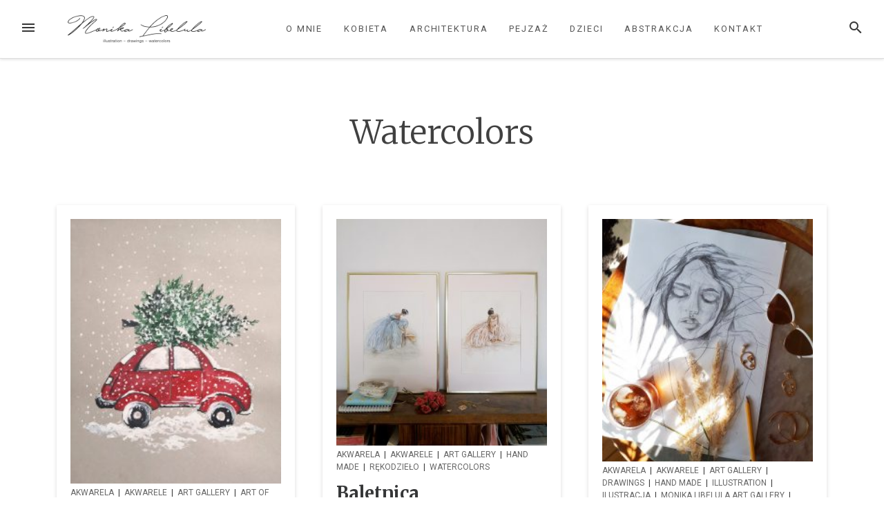

--- FILE ---
content_type: text/html; charset=UTF-8
request_url: https://monika-libelula.pl/category/watercolors/
body_size: 11659
content:
<!DOCTYPE html>
<html lang="pl-PL">
<head>
<meta charset="UTF-8">
<meta name="viewport" content="width=device-width, initial-scale=1">
<link rel="profile" href="http://gmpg.org/xfn/11">
<link rel="pingback" href="https://monika-libelula.pl/xmlrpc.php">

<title>Watercolors - Monika Libelula</title>

<!-- This site is optimized with the Yoast SEO plugin v13.4.1 - https://yoast.com/wordpress/plugins/seo/ -->
<meta name="robots" content="max-snippet:-1, max-image-preview:large, max-video-preview:-1"/>
<link rel="canonical" href="https://monika-libelula.pl/category/watercolors/" />
<link rel="next" href="https://monika-libelula.pl/category/watercolors/page/2/" />
<meta property="og:locale" content="pl_PL" />
<meta property="og:type" content="object" />
<meta property="og:title" content="Watercolors - Monika Libelula" />
<meta property="og:url" content="https://monika-libelula.pl/category/watercolors/" />
<meta property="og:site_name" content="Monika Libelula" />
<meta name="twitter:card" content="summary_large_image" />
<meta name="twitter:title" content="Watercolors - Monika Libelula" />
<script type='application/ld+json' class='yoast-schema-graph yoast-schema-graph--main'>{"@context":"https://schema.org","@graph":[{"@type":"WebSite","@id":"https://monika-libelula.pl/#website","url":"https://monika-libelula.pl/","name":"Monika Libelula","inLanguage":"pl-PL","description":"Monika Libelula | illustration - drawings - watercolors","potentialAction":[{"@type":"SearchAction","target":"https://monika-libelula.pl/?s={search_term_string}","query-input":"required name=search_term_string"}]},{"@type":"CollectionPage","@id":"https://monika-libelula.pl/category/watercolors/#webpage","url":"https://monika-libelula.pl/category/watercolors/","name":"Watercolors - Monika Libelula","isPartOf":{"@id":"https://monika-libelula.pl/#website"},"inLanguage":"pl-PL"}]}</script>
<!-- / Yoast SEO plugin. -->

<link rel='dns-prefetch' href='//platform-api.sharethis.com' />
<link rel='dns-prefetch' href='//fonts.googleapis.com' />
<link rel='dns-prefetch' href='//s.w.org' />
<link rel="alternate" type="application/rss+xml" title="Monika Libelula &raquo; Kanał z wpisami" href="https://monika-libelula.pl/feed/" />
<link rel="alternate" type="application/rss+xml" title="Monika Libelula &raquo; Kanał z komentarzami" href="https://monika-libelula.pl/comments/feed/" />
<link rel="alternate" type="application/rss+xml" title="Monika Libelula &raquo; Kanał z wpisami zaszufladkowanymi do kategorii Watercolors" href="https://monika-libelula.pl/category/watercolors/feed/" />
		<script type="text/javascript">
			window._wpemojiSettings = {"baseUrl":"https:\/\/s.w.org\/images\/core\/emoji\/12.0.0-1\/72x72\/","ext":".png","svgUrl":"https:\/\/s.w.org\/images\/core\/emoji\/12.0.0-1\/svg\/","svgExt":".svg","source":{"concatemoji":"https:\/\/monika-libelula.pl\/wp-includes\/js\/wp-emoji-release.min.js?ver=5.4.18"}};
			/*! This file is auto-generated */
			!function(e,a,t){var n,r,o,i=a.createElement("canvas"),p=i.getContext&&i.getContext("2d");function s(e,t){var a=String.fromCharCode;p.clearRect(0,0,i.width,i.height),p.fillText(a.apply(this,e),0,0);e=i.toDataURL();return p.clearRect(0,0,i.width,i.height),p.fillText(a.apply(this,t),0,0),e===i.toDataURL()}function c(e){var t=a.createElement("script");t.src=e,t.defer=t.type="text/javascript",a.getElementsByTagName("head")[0].appendChild(t)}for(o=Array("flag","emoji"),t.supports={everything:!0,everythingExceptFlag:!0},r=0;r<o.length;r++)t.supports[o[r]]=function(e){if(!p||!p.fillText)return!1;switch(p.textBaseline="top",p.font="600 32px Arial",e){case"flag":return s([127987,65039,8205,9895,65039],[127987,65039,8203,9895,65039])?!1:!s([55356,56826,55356,56819],[55356,56826,8203,55356,56819])&&!s([55356,57332,56128,56423,56128,56418,56128,56421,56128,56430,56128,56423,56128,56447],[55356,57332,8203,56128,56423,8203,56128,56418,8203,56128,56421,8203,56128,56430,8203,56128,56423,8203,56128,56447]);case"emoji":return!s([55357,56424,55356,57342,8205,55358,56605,8205,55357,56424,55356,57340],[55357,56424,55356,57342,8203,55358,56605,8203,55357,56424,55356,57340])}return!1}(o[r]),t.supports.everything=t.supports.everything&&t.supports[o[r]],"flag"!==o[r]&&(t.supports.everythingExceptFlag=t.supports.everythingExceptFlag&&t.supports[o[r]]);t.supports.everythingExceptFlag=t.supports.everythingExceptFlag&&!t.supports.flag,t.DOMReady=!1,t.readyCallback=function(){t.DOMReady=!0},t.supports.everything||(n=function(){t.readyCallback()},a.addEventListener?(a.addEventListener("DOMContentLoaded",n,!1),e.addEventListener("load",n,!1)):(e.attachEvent("onload",n),a.attachEvent("onreadystatechange",function(){"complete"===a.readyState&&t.readyCallback()})),(n=t.source||{}).concatemoji?c(n.concatemoji):n.wpemoji&&n.twemoji&&(c(n.twemoji),c(n.wpemoji)))}(window,document,window._wpemojiSettings);
		</script>
		<style type="text/css">
img.wp-smiley,
img.emoji {
	display: inline !important;
	border: none !important;
	box-shadow: none !important;
	height: 1em !important;
	width: 1em !important;
	margin: 0 .07em !important;
	vertical-align: -0.1em !important;
	background: none !important;
	padding: 0 !important;
}
</style>
	<link rel='stylesheet' id='litespeed-cache-dummy-css'  href='https://monika-libelula.pl/wp-content/plugins/litespeed-cache/assets/css/litespeed-dummy.css?ver=5.4.18' type='text/css' media='all' />
<link rel='stylesheet' id='wp-block-library-css'  href='https://monika-libelula.pl/wp-includes/css/dist/block-library/style.min.css?ver=5.4.18' type='text/css' media='all' />
<link rel='stylesheet' id='columns-css'  href='https://monika-libelula.pl/wp-content/plugins/columns/columns.css?ver=5.4.18' type='text/css' media='all' />
<link rel='stylesheet' id='contact-form-7-css'  href='https://monika-libelula.pl/wp-content/plugins/contact-form-7/includes/css/styles.css?ver=5.1.7' type='text/css' media='all' />
<link rel='stylesheet' id='easingslider-css'  href='https://monika-libelula.pl/wp-content/plugins/easing-slider/assets/css/public.min.css?ver=3.0.8' type='text/css' media='all' />
<link rel='stylesheet' id='photoswipe-core-css-css'  href='https://monika-libelula.pl/wp-content/plugins/photoswipe-masonry/photoswipe-dist/photoswipe.css?ver=5.4.18' type='text/css' media='all' />
<link rel='stylesheet' id='white_theme-css'  href='https://monika-libelula.pl/wp-content/plugins/photoswipe-masonry/photoswipe-dist/white-skin/skin.css?ver=5.4.18' type='text/css' media='all' />
<link rel='stylesheet' id='wordpress-popular-posts-css-css'  href='https://monika-libelula.pl/wp-content/plugins/wordpress-popular-posts/assets/css/wpp.css?ver=5.1.0' type='text/css' media='all' />
<link rel='stylesheet' id='loose-fonts-css'  href='https://fonts.googleapis.com/css?family=Roboto%3A700%2C400%7CMerriweather%3A700%2C300%2C300italic&#038;subset=latin%2Clatin-ext' type='text/css' media='all' />
<link rel='stylesheet' id='loose-style-css'  href='https://monika-libelula.pl/wp-content/themes/loose/style.css?ver=1.2.4.37' type='text/css' media='all' />
<style id='loose-style-inline-css' type='text/css'>
.site-branding { background-color:#ffffff;}.loose-featured-slider, .loose-featured-slider .featured-image, .loose-featured-slider .no-featured-image {height:240px;}.loose-home-intro, .loose-home-intro span, .widget-title span {background-color: #ffffff;}#secondary .widget:nth-of-type(3n+1){background-color:#fafafa;}#secondary .widget:nth-of-type(3n+2){background-color:#fafafa;}#secondary .widget:nth-of-type(3n+3){background-color:#fafafa;}.home .container, .archive .container, .search .container {max-width:1156px;}.home .post_format-post-format-quote, .archive .post_format-post-format-quote, .search .post_format-post-format-quote, .single .post_format-post-format-quote blockquote {background-color:#000000;}.home .post_format-post-format-link, .archive .post_format-post-format-link, .search .post_format-post-format-link {background-color:#000000;}.home .post_format-post-format-aside, .archive .post_format-post-format-aside, .search .post_format-post-format-aside {background-color:#000000;}.blog .content-area .entry-meta, .archive .content-area .entry-meta, .search .content-area .entry-meta {display:none;}@media screen and (min-width: 768px )  {.menu-logo {float:left;}.navbar-navigation ul, .nav-social {display:block;}.loose-featured-slider, .loose-featured-slider .featured-image, .loose-featured-slider .no-featured-image {height:400px;}
</style>
<script type='text/javascript' src='https://monika-libelula.pl/wp-includes/js/jquery/jquery.js?ver=1.12.4-wp'></script>
<script type='text/javascript' src='https://monika-libelula.pl/wp-includes/js/jquery/jquery-migrate.min.js?ver=1.4.1'></script>
<script type='text/javascript' src='https://monika-libelula.pl/wp-content/plugins/easing-slider/assets/js/public.min.js?ver=3.0.8'></script>
<script type='text/javascript' src='https://monika-libelula.pl/wp-content/plugins/photoswipe-masonry/photoswipe-dist/photoswipe.min.js?ver=5.4.18'></script>
<script type='text/javascript' src='https://monika-libelula.pl/wp-content/plugins/photoswipe-masonry/photoswipe-masonry.js?ver=5.4.18'></script>
<script type='text/javascript' src='https://monika-libelula.pl/wp-content/plugins/photoswipe-masonry/photoswipe-dist/photoswipe-ui-default.min.js?ver=5.4.18'></script>
<script type='text/javascript' src='https://monika-libelula.pl/wp-content/plugins/photoswipe-masonry/masonry.pkgd.min.js?ver=5.4.18'></script>
<script type='text/javascript' src='https://monika-libelula.pl/wp-content/plugins/photoswipe-masonry/imagesloaded.pkgd.min.js?ver=5.4.18'></script>
<script type='text/javascript'>
/* <![CDATA[ */
var wpp_params = {"sampling_active":"0","sampling_rate":"100","ajax_url":"https:\/\/monika-libelula.pl\/wp-json\/wordpress-popular-posts\/v1\/popular-posts","ID":"","token":"038736360f","debug":""};
/* ]]> */
</script>
<script type='text/javascript' src='https://monika-libelula.pl/wp-content/plugins/wordpress-popular-posts/assets/js/wpp-5.0.0.min.js?ver=5.1.0'></script>
<script type='text/javascript' src='//platform-api.sharethis.com/js/sharethis.js#product=ga&#038;property=5b2246242337c30011a5b68d'></script>
<link rel='https://api.w.org/' href='https://monika-libelula.pl/wp-json/' />
<link rel="EditURI" type="application/rsd+xml" title="RSD" href="https://monika-libelula.pl/xmlrpc.php?rsd" />
<link rel="wlwmanifest" type="application/wlwmanifest+xml" href="https://monika-libelula.pl/wp-includes/wlwmanifest.xml" /> 
<meta name="generator" content="WordPress 5.4.18" />
</head>

<body class="archive category category-watercolors category-13 wp-custom-logo">
<div id="page" class="hfeed site">
	<a class="skip-link screen-reader-text" href="#content">Przejdź do treści</a>
		<header id="masthead" class="site-header" role="banner">
						
				<nav id="top-navigation" class="navbar-navigation" role="navigation">
					<button id="left-navbar-toggle" class="menu-toggle" aria-controls="left-sidebar" aria-expanded="false"><span class="screen-reader-text">Menu</span><svg><path d="M3 6h18v2.016h-18v-2.016zM3 12.984v-1.969h18v1.969h-18zM3 18v-2.016h18v2.016h-18z"></path></svg></button>
					<button id="navbar-search-toggle" class="search-toggle" aria-controls="search-panel" aria-expanded="false"><span class="screen-reader-text">Szukaj</span><svg><path d="M9.516 14.016q1.875 0 3.188-1.313t1.313-3.188-1.313-3.188-3.188-1.313-3.188 1.313-1.313 3.188 1.313 3.188 3.188 1.313zM15.516 14.016l4.969 4.969-1.5 1.5-4.969-4.969v-0.797l-0.281-0.281q-1.781 1.547-4.219 1.547-2.719 0-4.617-1.875t-1.898-4.594 1.898-4.617 4.617-1.898 4.594 1.898 1.875 4.617q0 2.438-1.547 4.219l0.281 0.281h0.797z"></path></svg></button>
					<div id="search-panel" class="loose-search-panel">
						<button class="loose-search-panel-close" title="Zamknij"><svg><path d="M18.984 6.422l-5.578 5.578 5.578 5.578-1.406 1.406-5.578-5.578-5.578 5.578-1.406-1.406 5.578-5.578-5.578-5.578 1.406-1.406 5.578 5.578 5.578-5.578z"></path></svg></button>
						<form role="search" method="get" class="search-form" action="https://monika-libelula.pl/">
	<label>
			<span class="screen-reader-text">Szukaj:</span>
			<input type="search" class="search-field" placeholder="Wpisz i naciśnij Enter" value="" name="s" title="Szukaj:" />
	</label>
	<input type="submit" class="search-submit" value="Szukaj" />
</form>   
					</div>
					<div class="menu-logo">
						<a href="https://monika-libelula.pl/" class="custom-logo-link" rel="home"><img width="500" height="100" src="https://monika-libelula.pl/wp-content/uploads/2018/11/logo_2_goto_krzywe-1.png" class="custom-logo" alt="Monika Libelula" srcset="https://monika-libelula.pl/wp-content/uploads/2018/11/logo_2_goto_krzywe-1.png 500w, https://monika-libelula.pl/wp-content/uploads/2018/11/logo_2_goto_krzywe-1-300x60.png 300w, https://monika-libelula.pl/wp-content/uploads/2018/11/logo_2_goto_krzywe-1-440x88.png 440w" sizes="(max-width: 500px) 100vw, 500px" /></a>					</div>
						<div class="menu-menu_1-container"><ul id="top-menu" class="menu"><li id="menu-item-35" class="menu-item menu-item-type-post_type menu-item-object-page menu-item-home menu-item-35"><a href="https://monika-libelula.pl/o-mnie-art-ilustracja-illustration-drawings-akwarela-watercolors-paintings-robotki-reczne-hand-made/">O mnie</a></li>
<li id="menu-item-33" class="menu-item menu-item-type-post_type menu-item-object-page menu-item-33"><a href="https://monika-libelula.pl/kobieta-moda-fashion-art-illustration-drawings-akwarele-watercolors-paintings/">Kobieta</a></li>
<li id="menu-item-34" class="menu-item menu-item-type-post_type menu-item-object-page menu-item-34"><a href="https://monika-libelula.pl/architektura-architecture-art-rysunek-illustration-drawings-akwarela-watercolors-paintings/">Architektura</a></li>
<li id="menu-item-32" class="menu-item menu-item-type-post_type menu-item-object-page menu-item-32"><a href="https://monika-libelula.pl/pejzaz-landscape-art-rysunek-illustration-drawings-akwarela-watercolors-paintings/">Pejzaż</a></li>
<li id="menu-item-304" class="menu-item menu-item-type-post_type menu-item-object-page menu-item-304"><a href="https://monika-libelula.pl/dzieci-children-art-rysunek-illustration-drawings-akwarele-watercolors-paintings-kids/">Dzieci</a></li>
<li id="menu-item-422" class="menu-item menu-item-type-post_type menu-item-object-page menu-item-422"><a href="https://monika-libelula.pl/abstrakcja-art-rysunek-illustration-drawings-akwarela-watercolors-paintings/">Abstrakcja</a></li>
<li id="menu-item-31" class="menu-item menu-item-type-post_type menu-item-object-page menu-item-31"><a href="https://monika-libelula.pl/kontakt-contact-art-artist-shop-sklep-zakupy/">Kontakt</a></li>
</ul></div>		</nav><!-- #site-navigation -->

	</header><!-- #masthead -->
		
	<div id="content" class="site-content container">
	
				<div class="row archive-loose-page-intro-row">
		<div class="loose-page-intro col-xs-12" style="background: url() no-repeat center;color:;background-size:cover;">
			<h1>Watercolors</h1>
			<div class="row">
						</div>
		</div>
		</div>
			<div class="row">
	<div id="primary" class="content-area
	 col-md-12			">
					<main id="main" class="site-main row masonry-container" role="main">

		
				<div class=" col-xs-12 col-md-6 col-lg-4 masonry">
	<article id="post-537" class="post-537 post type-post status-publish format-standard has-post-thumbnail hentry category-akwarela category-akwarele category-art-gallery category-art-of-poland category-hand-made category-illustration category-ilustracja category-monika-libelula-art-gallery category-rekodzielo category-watercolors tag-art tag-artist tag-boze-narodzenie tag-choinka tag-christmas tag-christmas-car tag-christmas-time tag-christmas-tree tag-czerwony-samochod tag-family tag-gift tag-happy tag-holiday tag-holidays tag-illustration-by-monika-libelula tag-love tag-malowanie tag-merry-christmas tag-milosc tag-monika-libelula tag-monika-libelula-art tag-obraz tag-paint tag-painter tag-painting tag-prezent tag-red-car tag-rodzina tag-swieta tag-sztuka tag-wish tag-wishes tag-zyczenia">
	<header class="entry-header">
					<div class="featured-image">
			<a href="https://monika-libelula.pl/merry-christmas-swieta-boze-narodzenie-holidays-art-sztuka-watercolors-picture-poster-obraz-2018/" rel="bookmark">
				<img width="225" height="300" src="https://monika-libelula.pl/wp-content/uploads/2018/12/christmas-swieta-art-monika-libelula-watercolor-paint-onraz-picture-poster-akwarela-rysunek-draw-2018-1-225x300.jpg" class="attachment-medium size-medium wp-post-image" alt="" srcset="https://monika-libelula.pl/wp-content/uploads/2018/12/christmas-swieta-art-monika-libelula-watercolor-paint-onraz-picture-poster-akwarela-rysunek-draw-2018-1-225x300.jpg 225w, https://monika-libelula.pl/wp-content/uploads/2018/12/christmas-swieta-art-monika-libelula-watercolor-paint-onraz-picture-poster-akwarela-rysunek-draw-2018-1-768x1024.jpg 768w, https://monika-libelula.pl/wp-content/uploads/2018/12/christmas-swieta-art-monika-libelula-watercolor-paint-onraz-picture-poster-akwarela-rysunek-draw-2018-1-440x587.jpg 440w, https://monika-libelula.pl/wp-content/uploads/2018/12/christmas-swieta-art-monika-libelula-watercolor-paint-onraz-picture-poster-akwarela-rysunek-draw-2018-1-600x800.jpg 600w" sizes="(max-width: 225px) 100vw, 225px" />   
			</a>
			</div>
									<div class="featured-image-cat">
				<a href="https://monika-libelula.pl/category/akwarela/" rel="category tag">Akwarela</a><span> &#124; </span><a href="https://monika-libelula.pl/category/akwarele/" rel="category tag">Akwarele</a><span> &#124; </span><a href="https://monika-libelula.pl/category/art-gallery/" rel="category tag">Art Gallery</a><span> &#124; </span><a href="https://monika-libelula.pl/category/art-of-poland/" rel="category tag">Art of Poland</a><span> &#124; </span><a href="https://monika-libelula.pl/category/hand-made/" rel="category tag">Hand Made</a><span> &#124; </span><a href="https://monika-libelula.pl/category/illustration/" rel="category tag">Illustration</a><span> &#124; </span><a href="https://monika-libelula.pl/category/ilustracja/" rel="category tag">Ilustracja</a><span> &#124; </span><a href="https://monika-libelula.pl/category/monika-libelula-art-gallery/" rel="category tag">Monika Libelula Art Gallery</a><span> &#124; </span><a href="https://monika-libelula.pl/category/rekodzielo/" rel="category tag">Rękodzieło</a><span> &#124; </span><a href="https://monika-libelula.pl/category/watercolors/" rel="category tag">Watercolors</a>			</div>
			<h2 class="entry-title"><a href="https://monika-libelula.pl/merry-christmas-swieta-boze-narodzenie-holidays-art-sztuka-watercolors-picture-poster-obraz-2018/" rel="bookmark">Merry Christmas</a></h2>			<div class="entry-meta">
			<span class="byline">  przez <span class="author vcard"><a class="url fn n" href="https://monika-libelula.pl/author/libelula_art/">libelula_art</a></span></span><span class="posted-on"> / <a href="https://monika-libelula.pl/merry-christmas-swieta-boze-narodzenie-holidays-art-sztuka-watercolors-picture-poster-obraz-2018/" rel="bookmark"><time class="entry-date published updated" datetime="2018-12-24T16:49:10+01:00">7 lat</time></a> temu</span>			</div><!-- .entry-meta -->
			</header><!-- .entry-header -->
	</article><!-- #post-## -->
</div>

			
				<div class=" col-xs-12 col-md-6 col-lg-4 masonry">
	<article id="post-532" class="post-532 post type-post status-publish format-standard has-post-thumbnail hentry category-akwarela category-akwarele category-art-gallery category-hand-made category-rekodzielo category-watercolors tag-akwarela tag-akwarele tag-art tag-baletnica tag-baletnica-akwarela tag-baletnica-akwarele tag-baletnica-obraz tag-baletnica-sztuka tag-ballerina tag-ballerina-art tag-ballerina-painting tag-ballerina-picture tag-ballerina-watercolor tag-ballerina-watercolors tag-blue tag-blekitny tag-galeria tag-galeria-obrazow tag-girl tag-hand-made tag-ilustracje-na-zamowienie tag-kobieta tag-kolory-pastelowe tag-malowanie-obrazow-na-zamowienie tag-monika-libelula tag-monika-libelula-art tag-monika-libelula-design tag-new-watercolors tag-obraz tag-obraz-na-zamowienie tag-obrazy tag-pastele tag-pink tag-poland tag-polska tag-poznan tag-rekodzielo tag-rozowy tag-sky-blue tag-sztuka tag-watercolor tag-watercolors tag-woman">
	<header class="entry-header">
					<div class="featured-image">
			<a href="https://monika-libelula.pl/baletnica-akwarela-pastele-art-sztuka-obraz-ilustracja-zamowienie-ballerina-watercolors/" rel="bookmark">
				<img width="260" height="300" src="https://monika-libelula.pl/wp-content/uploads/2018/12/monika-libelula-art-illustration-ilustracja-drawings-obraz-rysunek-watercolors-akwarele-poland-baletnica-2018-260x300.jpg" class="attachment-medium size-medium wp-post-image" alt="" srcset="https://monika-libelula.pl/wp-content/uploads/2018/12/monika-libelula-art-illustration-ilustracja-drawings-obraz-rysunek-watercolors-akwarele-poland-baletnica-2018-260x300.jpg 260w, https://monika-libelula.pl/wp-content/uploads/2018/12/monika-libelula-art-illustration-ilustracja-drawings-obraz-rysunek-watercolors-akwarele-poland-baletnica-2018-768x887.jpg 768w, https://monika-libelula.pl/wp-content/uploads/2018/12/monika-libelula-art-illustration-ilustracja-drawings-obraz-rysunek-watercolors-akwarele-poland-baletnica-2018-887x1024.jpg 887w, https://monika-libelula.pl/wp-content/uploads/2018/12/monika-libelula-art-illustration-ilustracja-drawings-obraz-rysunek-watercolors-akwarele-poland-baletnica-2018-440x508.jpg 440w, https://monika-libelula.pl/wp-content/uploads/2018/12/monika-libelula-art-illustration-ilustracja-drawings-obraz-rysunek-watercolors-akwarele-poland-baletnica-2018-693x800.jpg 693w, https://monika-libelula.pl/wp-content/uploads/2018/12/monika-libelula-art-illustration-ilustracja-drawings-obraz-rysunek-watercolors-akwarele-poland-baletnica-2018.jpg 1299w" sizes="(max-width: 260px) 100vw, 260px" />   
			</a>
			</div>
									<div class="featured-image-cat">
				<a href="https://monika-libelula.pl/category/akwarela/" rel="category tag">Akwarela</a><span> &#124; </span><a href="https://monika-libelula.pl/category/akwarele/" rel="category tag">Akwarele</a><span> &#124; </span><a href="https://monika-libelula.pl/category/art-gallery/" rel="category tag">Art Gallery</a><span> &#124; </span><a href="https://monika-libelula.pl/category/hand-made/" rel="category tag">Hand Made</a><span> &#124; </span><a href="https://monika-libelula.pl/category/rekodzielo/" rel="category tag">Rękodzieło</a><span> &#124; </span><a href="https://monika-libelula.pl/category/watercolors/" rel="category tag">Watercolors</a>			</div>
			<h2 class="entry-title"><a href="https://monika-libelula.pl/baletnica-akwarela-pastele-art-sztuka-obraz-ilustracja-zamowienie-ballerina-watercolors/" rel="bookmark">Baletnica</a></h2>			<div class="entry-meta">
			<span class="byline">  przez <span class="author vcard"><a class="url fn n" href="https://monika-libelula.pl/author/libelula_art/">libelula_art</a></span></span><span class="posted-on"> / <a href="https://monika-libelula.pl/baletnica-akwarela-pastele-art-sztuka-obraz-ilustracja-zamowienie-ballerina-watercolors/" rel="bookmark"><time class="entry-date published updated" datetime="2018-12-10T15:15:11+01:00">7 lat</time></a> temu</span>			</div><!-- .entry-meta -->
			</header><!-- .entry-header -->
	</article><!-- #post-## -->
</div>

			
				<div class=" col-xs-12 col-md-6 col-lg-4 masonry">
	<article id="post-415" class="post-415 post type-post status-publish format-standard has-post-thumbnail hentry category-akwarela category-akwarele category-art-gallery category-drawings category-hand-made category-illustration category-ilustracja category-monika-libelula-art-gallery category-rysunek category-watercolors tag-abstrakcja tag-akwarela tag-akwarele tag-architecture tag-architektura tag-art tag-art-from-poland tag-art-of-poland tag-autumn tag-draw tag-drawings tag-fall tag-fashion tag-illustration-by-monika-libelula tag-jesien tag-kobieta tag-landscape tag-monika-libelula tag-monika-libelula-art tag-monika-libelula-design tag-new tag-new-art tag-new-graphics tag-new-paintings tag-new-watercolors tag-nowosc tag-obraz tag-obrazy tag-obstrakcja tag-olowek tag-paint tag-painting tag-pejzaz tag-poland tag-polska tag-poznan tag-rysunek tag-szkic tag-woman">
	<header class="entry-header">
					<div class="featured-image">
			<a href="https://monika-libelula.pl/autumn-is-coming-jesien-nowosc-art-sztuka-obrac-grafika-rysunek-draw/" rel="bookmark">
				<img width="244" height="300" src="https://monika-libelula.pl/wp-content/uploads/2018/08/monika-libelula-art-illustration-drawings-watercolors-poland-2018-jesien-autumn-fall-244x300.jpg" class="attachment-medium size-medium wp-post-image" alt="" srcset="https://monika-libelula.pl/wp-content/uploads/2018/08/monika-libelula-art-illustration-drawings-watercolors-poland-2018-jesien-autumn-fall-244x300.jpg 244w, https://monika-libelula.pl/wp-content/uploads/2018/08/monika-libelula-art-illustration-drawings-watercolors-poland-2018-jesien-autumn-fall-768x944.jpg 768w, https://monika-libelula.pl/wp-content/uploads/2018/08/monika-libelula-art-illustration-drawings-watercolors-poland-2018-jesien-autumn-fall-833x1024.jpg 833w, https://monika-libelula.pl/wp-content/uploads/2018/08/monika-libelula-art-illustration-drawings-watercolors-poland-2018-jesien-autumn-fall-440x541.jpg 440w, https://monika-libelula.pl/wp-content/uploads/2018/08/monika-libelula-art-illustration-drawings-watercolors-poland-2018-jesien-autumn-fall-651x800.jpg 651w" sizes="(max-width: 244px) 100vw, 244px" />   
			</a>
			</div>
									<div class="featured-image-cat">
				<a href="https://monika-libelula.pl/category/akwarela/" rel="category tag">Akwarela</a><span> &#124; </span><a href="https://monika-libelula.pl/category/akwarele/" rel="category tag">Akwarele</a><span> &#124; </span><a href="https://monika-libelula.pl/category/art-gallery/" rel="category tag">Art Gallery</a><span> &#124; </span><a href="https://monika-libelula.pl/category/drawings/" rel="category tag">Drawings</a><span> &#124; </span><a href="https://monika-libelula.pl/category/hand-made/" rel="category tag">Hand Made</a><span> &#124; </span><a href="https://monika-libelula.pl/category/illustration/" rel="category tag">Illustration</a><span> &#124; </span><a href="https://monika-libelula.pl/category/ilustracja/" rel="category tag">Ilustracja</a><span> &#124; </span><a href="https://monika-libelula.pl/category/monika-libelula-art-gallery/" rel="category tag">Monika Libelula Art Gallery</a><span> &#124; </span><a href="https://monika-libelula.pl/category/rysunek/" rel="category tag">Rysunek</a><span> &#124; </span><a href="https://monika-libelula.pl/category/watercolors/" rel="category tag">Watercolors</a>			</div>
			<h2 class="entry-title"><a href="https://monika-libelula.pl/autumn-is-coming-jesien-nowosc-art-sztuka-obrac-grafika-rysunek-draw/" rel="bookmark">Autumn is coming</a></h2>			<div class="entry-meta">
			<span class="byline">  przez <span class="author vcard"><a class="url fn n" href="https://monika-libelula.pl/author/libelula_art/">libelula_art</a></span></span><span class="posted-on"> / <a href="https://monika-libelula.pl/autumn-is-coming-jesien-nowosc-art-sztuka-obrac-grafika-rysunek-draw/" rel="bookmark"><time class="entry-date published updated" datetime="2018-08-24T14:44:32+02:00">7 lat</time></a> temu</span>			</div><!-- .entry-meta -->
			</header><!-- .entry-header -->
	</article><!-- #post-## -->
</div>

			
				<div class=" col-xs-12 col-md-6 col-lg-4 masonry">
	<article id="post-310" class="post-310 post type-post status-publish format-standard has-post-thumbnail hentry category-akwarela category-akwarele category-art-gallery category-children category-drawings category-dzieci category-illustration category-ilustracja category-monika-libelula-art-gallery category-rysunek category-watercolors tag-akwarela tag-akwarele tag-art tag-beautiful tag-boho tag-boho-style tag-boy tag-children tag-decore tag-dekoracja tag-dzieci tag-dziecko tag-dzien-mamy tag-dzien-matki tag-family tag-girl tag-green tag-hand-made tag-handmade tag-home tag-illustration tag-illustration-by-monika-libelula tag-kids tag-kobieta tag-lato tag-love tag-macierzynstwo tag-milosc tag-monika-libelula tag-monika-libelula-art tag-mothers-day tag-natura tag-nature tag-new tag-obraz tag-obrazy tag-pink tag-rekodzielo tag-rodzina tag-spring tag-summer tag-sztuka tag-watercolor tag-watercolors tag-wianek tag-wiosna tag-woman">
	<header class="entry-header">
					<div class="featured-image">
			<a href="https://monika-libelula.pl/mothers-day-dzien-matki-mama-mother-mom/" rel="bookmark">
				<img width="235" height="300" src="https://monika-libelula.pl/wp-content/uploads/2018/05/20180515_181116-1-235x300.jpg" class="attachment-medium size-medium wp-post-image" alt="" srcset="https://monika-libelula.pl/wp-content/uploads/2018/05/20180515_181116-1-235x300.jpg 235w, https://monika-libelula.pl/wp-content/uploads/2018/05/20180515_181116-1-768x981.jpg 768w, https://monika-libelula.pl/wp-content/uploads/2018/05/20180515_181116-1-801x1024.jpg 801w, https://monika-libelula.pl/wp-content/uploads/2018/05/20180515_181116-1-440x562.jpg 440w, https://monika-libelula.pl/wp-content/uploads/2018/05/20180515_181116-1-626x800.jpg 626w" sizes="(max-width: 235px) 100vw, 235px" />   
			</a>
			</div>
									<div class="featured-image-cat">
				<a href="https://monika-libelula.pl/category/akwarela/" rel="category tag">Akwarela</a><span> &#124; </span><a href="https://monika-libelula.pl/category/akwarele/" rel="category tag">Akwarele</a><span> &#124; </span><a href="https://monika-libelula.pl/category/art-gallery/" rel="category tag">Art Gallery</a><span> &#124; </span><a href="https://monika-libelula.pl/category/children/" rel="category tag">Children</a><span> &#124; </span><a href="https://monika-libelula.pl/category/drawings/" rel="category tag">Drawings</a><span> &#124; </span><a href="https://monika-libelula.pl/category/dzieci/" rel="category tag">Dzieci</a><span> &#124; </span><a href="https://monika-libelula.pl/category/illustration/" rel="category tag">Illustration</a><span> &#124; </span><a href="https://monika-libelula.pl/category/ilustracja/" rel="category tag">Ilustracja</a><span> &#124; </span><a href="https://monika-libelula.pl/category/monika-libelula-art-gallery/" rel="category tag">Monika Libelula Art Gallery</a><span> &#124; </span><a href="https://monika-libelula.pl/category/rysunek/" rel="category tag">Rysunek</a><span> &#124; </span><a href="https://monika-libelula.pl/category/watercolors/" rel="category tag">Watercolors</a>			</div>
			<h2 class="entry-title"><a href="https://monika-libelula.pl/mothers-day-dzien-matki-mama-mother-mom/" rel="bookmark">Dzień Matki</a></h2>			<div class="entry-meta">
			<span class="byline">  przez <span class="author vcard"><a class="url fn n" href="https://monika-libelula.pl/author/libelula_art/">libelula_art</a></span></span><span class="posted-on"> / <a href="https://monika-libelula.pl/mothers-day-dzien-matki-mama-mother-mom/" rel="bookmark"><time class="entry-date published updated" datetime="2018-05-23T01:52:43+02:00">8 lat</time></a> temu</span>			</div><!-- .entry-meta -->
			</header><!-- .entry-header -->
	</article><!-- #post-## -->
</div>

			
				<div class=" col-xs-12 col-md-6 col-lg-4 masonry">
	<article id="post-287" class="post-287 post type-post status-publish format-standard has-post-thumbnail hentry category-art-gallery category-art-of-poland category-drawings category-fashion category-fashion-gallery category-illustration category-monika-libelula-art-gallery category-watercolors tag-akwarela tag-akwarele tag-art tag-bag tag-boho tag-bohobag tag-bohoemian tag-bohogirl tag-bolso tag-capazo tag-fashion tag-fashion-watercolors tag-girl tag-handmade-bags tag-hiszpania tag-illustration tag-illustration-by-monika-libelula tag-ilustracja tag-koszyk tag-koszyk-boho tag-koszyki tag-kwiaty tag-landscape tag-love tag-monika-libelula tag-monika-libelula-art tag-nature tag-palm-bag tag-palm-basket tag-retro tag-slonce tag-spain tag-spring tag-sun tag-sunny-day tag-sunny-day-in-spain tag-toba-boho tag-trendy tag-vintage tag-vintage-door tag-watercolor tag-watercolors tag-wiosna tag-woman">
	<header class="entry-header">
					<div class="featured-image">
			<a href="https://monika-libelula.pl/sunny-spain-art-illustration-watercolor-poland-artist-home-decor-bag-spain-hiszpania-sun-fashion/" rel="bookmark">
				<img width="300" height="225" src="https://monika-libelula.pl/wp-content/uploads/2018/05/hiszpania-art-spain-monika-libelula-watercolors-drawing-illustration-bag-fashion-05-2018-1-300x225.jpg" class="attachment-medium size-medium wp-post-image" alt="" srcset="https://monika-libelula.pl/wp-content/uploads/2018/05/hiszpania-art-spain-monika-libelula-watercolors-drawing-illustration-bag-fashion-05-2018-1-300x225.jpg 300w, https://monika-libelula.pl/wp-content/uploads/2018/05/hiszpania-art-spain-monika-libelula-watercolors-drawing-illustration-bag-fashion-05-2018-1-768x577.jpg 768w, https://monika-libelula.pl/wp-content/uploads/2018/05/hiszpania-art-spain-monika-libelula-watercolors-drawing-illustration-bag-fashion-05-2018-1-1024x769.jpg 1024w, https://monika-libelula.pl/wp-content/uploads/2018/05/hiszpania-art-spain-monika-libelula-watercolors-drawing-illustration-bag-fashion-05-2018-1-440x330.jpg 440w, https://monika-libelula.pl/wp-content/uploads/2018/05/hiszpania-art-spain-monika-libelula-watercolors-drawing-illustration-bag-fashion-05-2018-1-1000x751.jpg 1000w, https://monika-libelula.pl/wp-content/uploads/2018/05/hiszpania-art-spain-monika-libelula-watercolors-drawing-illustration-bag-fashion-05-2018-1.jpg 1873w" sizes="(max-width: 300px) 100vw, 300px" />   
			</a>
			</div>
									<div class="featured-image-cat">
				<a href="https://monika-libelula.pl/category/art-gallery/" rel="category tag">Art Gallery</a><span> &#124; </span><a href="https://monika-libelula.pl/category/art-of-poland/" rel="category tag">Art of Poland</a><span> &#124; </span><a href="https://monika-libelula.pl/category/drawings/" rel="category tag">Drawings</a><span> &#124; </span><a href="https://monika-libelula.pl/category/fashion/" rel="category tag">Fashion</a><span> &#124; </span><a href="https://monika-libelula.pl/category/fashion-gallery/" rel="category tag">Fashion Gallery</a><span> &#124; </span><a href="https://monika-libelula.pl/category/illustration/" rel="category tag">Illustration</a><span> &#124; </span><a href="https://monika-libelula.pl/category/monika-libelula-art-gallery/" rel="category tag">Monika Libelula Art Gallery</a><span> &#124; </span><a href="https://monika-libelula.pl/category/watercolors/" rel="category tag">Watercolors</a>			</div>
			<h2 class="entry-title"><a href="https://monika-libelula.pl/sunny-spain-art-illustration-watercolor-poland-artist-home-decor-bag-spain-hiszpania-sun-fashion/" rel="bookmark">Słoneczna Hiszpania</a></h2>			<div class="entry-meta">
			<span class="byline">  przez <span class="author vcard"><a class="url fn n" href="https://monika-libelula.pl/author/libelula_art/">libelula_art</a></span></span><span class="posted-on"> / <a href="https://monika-libelula.pl/sunny-spain-art-illustration-watercolor-poland-artist-home-decor-bag-spain-hiszpania-sun-fashion/" rel="bookmark"><time class="entry-date published updated" datetime="2018-05-11T12:37:12+02:00">8 lat</time></a> temu</span>			</div><!-- .entry-meta -->
			</header><!-- .entry-header -->
	</article><!-- #post-## -->
</div>

			
				<div class=" col-xs-12 col-md-6 col-lg-4 masonry">
	<article id="post-279" class="post-279 post type-post status-publish format-standard has-post-thumbnail hentry category-art-gallery category-art-of-poland category-drawings category-fashion category-fashion-gallery category-illustration category-monika-libelula-art-gallery category-watercolors tag-akwarela tag-akwarele tag-art tag-art-from-poland tag-art-of-poland tag-corka tag-daughter tag-drawings tag-dziecko tag-dzien-matki tag-dziewczynka tag-fashion-art tag-fashion-watercolors tag-gift tag-girl tag-illustration tag-illustration-by-monika-libelula tag-kobieta tag-matka tag-monika-libelula tag-monika-libelula-art tag-mother tag-mother-with-daughter tag-obraz tag-obrazy tag-prezent tag-rysunek tag-watercolor tag-watercolors">
	<header class="entry-header">
					<div class="featured-image">
			<a href="https://monika-libelula.pl/mother-with-daughter-matka-corka-family-rodzina/" rel="bookmark">
				<img width="300" height="238" src="https://monika-libelula.pl/wp-content/uploads/2018/04/mother-and-daughter-illustration-watercolors-graphic-monika-libelula-art-300x238.jpg" class="attachment-medium size-medium wp-post-image" alt="" srcset="https://monika-libelula.pl/wp-content/uploads/2018/04/mother-and-daughter-illustration-watercolors-graphic-monika-libelula-art-300x238.jpg 300w, https://monika-libelula.pl/wp-content/uploads/2018/04/mother-and-daughter-illustration-watercolors-graphic-monika-libelula-art-768x609.jpg 768w, https://monika-libelula.pl/wp-content/uploads/2018/04/mother-and-daughter-illustration-watercolors-graphic-monika-libelula-art-440x349.jpg 440w, https://monika-libelula.pl/wp-content/uploads/2018/04/mother-and-daughter-illustration-watercolors-graphic-monika-libelula-art.jpg 1000w" sizes="(max-width: 300px) 100vw, 300px" />   
			</a>
			</div>
									<div class="featured-image-cat">
				<a href="https://monika-libelula.pl/category/art-gallery/" rel="category tag">Art Gallery</a><span> &#124; </span><a href="https://monika-libelula.pl/category/art-of-poland/" rel="category tag">Art of Poland</a><span> &#124; </span><a href="https://monika-libelula.pl/category/drawings/" rel="category tag">Drawings</a><span> &#124; </span><a href="https://monika-libelula.pl/category/fashion/" rel="category tag">Fashion</a><span> &#124; </span><a href="https://monika-libelula.pl/category/fashion-gallery/" rel="category tag">Fashion Gallery</a><span> &#124; </span><a href="https://monika-libelula.pl/category/illustration/" rel="category tag">Illustration</a><span> &#124; </span><a href="https://monika-libelula.pl/category/monika-libelula-art-gallery/" rel="category tag">Monika Libelula Art Gallery</a><span> &#124; </span><a href="https://monika-libelula.pl/category/watercolors/" rel="category tag">Watercolors</a>			</div>
			<h2 class="entry-title"><a href="https://monika-libelula.pl/mother-with-daughter-matka-corka-family-rodzina/" rel="bookmark">Matka z córką</a></h2>			<div class="entry-meta">
			<span class="byline">  przez <span class="author vcard"><a class="url fn n" href="https://monika-libelula.pl/author/libelula_art/">libelula_art</a></span></span><span class="posted-on"> / <a href="https://monika-libelula.pl/mother-with-daughter-matka-corka-family-rodzina/" rel="bookmark"><time class="entry-date published updated" datetime="2018-04-27T02:10:08+02:00">8 lat</time></a> temu</span>			</div><!-- .entry-meta -->
			</header><!-- .entry-header -->
	</article><!-- #post-## -->
</div>

			
				<div class=" col-xs-12 col-md-6 col-lg-4 masonry">
	<article id="post-274" class="post-274 post type-post status-publish format-standard has-post-thumbnail hentry category-drawings category-fashion category-illustration category-monika-libelula-art-gallery category-watercolors tag-akwarela tag-akwarele tag-art tag-balonik tag-drawings tag-fashion-art tag-fashion-illustration tag-fashion-watercolors tag-girl tag-illustration tag-illustration-by-monika-libelula tag-ilustracja tag-ilustracje-na-zamowienie tag-kobieta tag-kup-ilustracje tag-monika-libelula tag-monika-libelula-art tag-pink tag-pink-dreams tag-pink-dreams-watercolor tag-rozowy-balonik tag-rysunek tag-sprzedaz-ilustracji tag-sztuka tag-watercolor tag-watercolors tag-woman">
	<header class="entry-header">
					<div class="featured-image">
			<a href="https://monika-libelula.pl/pink-dreams-art-watercolors-akwarela-grawings-rysunek-illustration-ilustracja/" rel="bookmark">
				<img width="225" height="300" src="https://monika-libelula.pl/wp-content/uploads/2018/04/pink-dreams-monika-libelula-art-2018-225x300.jpg" class="attachment-medium size-medium wp-post-image" alt="" srcset="https://monika-libelula.pl/wp-content/uploads/2018/04/pink-dreams-monika-libelula-art-2018-225x300.jpg 225w, https://monika-libelula.pl/wp-content/uploads/2018/04/pink-dreams-monika-libelula-art-2018-440x587.jpg 440w, https://monika-libelula.pl/wp-content/uploads/2018/04/pink-dreams-monika-libelula-art-2018-600x800.jpg 600w, https://monika-libelula.pl/wp-content/uploads/2018/04/pink-dreams-monika-libelula-art-2018.jpg 750w" sizes="(max-width: 225px) 100vw, 225px" />   
			</a>
			</div>
									<div class="featured-image-cat">
				<a href="https://monika-libelula.pl/category/drawings/" rel="category tag">Drawings</a><span> &#124; </span><a href="https://monika-libelula.pl/category/fashion/" rel="category tag">Fashion</a><span> &#124; </span><a href="https://monika-libelula.pl/category/illustration/" rel="category tag">Illustration</a><span> &#124; </span><a href="https://monika-libelula.pl/category/monika-libelula-art-gallery/" rel="category tag">Monika Libelula Art Gallery</a><span> &#124; </span><a href="https://monika-libelula.pl/category/watercolors/" rel="category tag">Watercolors</a>			</div>
			<h2 class="entry-title"><a href="https://monika-libelula.pl/pink-dreams-art-watercolors-akwarela-grawings-rysunek-illustration-ilustracja/" rel="bookmark">Pink Dreams</a></h2>			<div class="entry-meta">
			<span class="byline">  przez <span class="author vcard"><a class="url fn n" href="https://monika-libelula.pl/author/libelula_art/">libelula_art</a></span></span><span class="posted-on"> / <a href="https://monika-libelula.pl/pink-dreams-art-watercolors-akwarela-grawings-rysunek-illustration-ilustracja/" rel="bookmark"><time class="entry-date published updated" datetime="2018-04-19T21:51:58+02:00">8 lat</time></a> temu</span>			</div><!-- .entry-meta -->
			</header><!-- .entry-header -->
	</article><!-- #post-## -->
</div>

			
				<div class=" col-xs-12 col-md-6 col-lg-4 masonry">
	<article id="post-255" class="post-255 post type-post status-publish format-standard has-post-thumbnail hentry category-art-gallery category-drawings category-fashion category-fashion-gallery category-illustration category-monika-libelula-art-gallery category-watercolors tag-akwarela tag-akwarele tag-art tag-blue tag-blue-morning-in-paris tag-blue-morning-paris tag-blue-paris tag-digital-print tag-druk tag-fashion-art tag-fashion-illustration tag-fashion-watercolors tag-illustration tag-ilustracja tag-monika-libelula tag-monika-libelula-art tag-moriing tag-morning-paris tag-obraz tag-paint tag-painting tag-paris tag-poland tag-polska tag-print tag-ramka tag-sztuka tag-watercolor tag-watercolors tag-wydruk">
	<header class="entry-header">
					<div class="featured-image">
			<a href="https://monika-libelula.pl/blue-morning-in-paris-art-illustration-watercolors-drawnings-obraz-sztuka-hand-made-painting-bild/" rel="bookmark">
				<img width="244" height="300" src="https://monika-libelula.pl/wp-content/uploads/2018/04/blue-paris-monika-libelula-art-illustration-watercolors-1net-244x300.jpg" class="attachment-medium size-medium wp-post-image" alt="" srcset="https://monika-libelula.pl/wp-content/uploads/2018/04/blue-paris-monika-libelula-art-illustration-watercolors-1net-244x300.jpg 244w, https://monika-libelula.pl/wp-content/uploads/2018/04/blue-paris-monika-libelula-art-illustration-watercolors-1net-768x944.jpg 768w, https://monika-libelula.pl/wp-content/uploads/2018/04/blue-paris-monika-libelula-art-illustration-watercolors-1net-833x1024.jpg 833w, https://monika-libelula.pl/wp-content/uploads/2018/04/blue-paris-monika-libelula-art-illustration-watercolors-1net-440x541.jpg 440w, https://monika-libelula.pl/wp-content/uploads/2018/04/blue-paris-monika-libelula-art-illustration-watercolors-1net-651x800.jpg 651w, https://monika-libelula.pl/wp-content/uploads/2018/04/blue-paris-monika-libelula-art-illustration-watercolors-1net.jpg 960w" sizes="(max-width: 244px) 100vw, 244px" />   
			</a>
			</div>
									<div class="featured-image-cat">
				<a href="https://monika-libelula.pl/category/art-gallery/" rel="category tag">Art Gallery</a><span> &#124; </span><a href="https://monika-libelula.pl/category/drawings/" rel="category tag">Drawings</a><span> &#124; </span><a href="https://monika-libelula.pl/category/fashion/" rel="category tag">Fashion</a><span> &#124; </span><a href="https://monika-libelula.pl/category/fashion-gallery/" rel="category tag">Fashion Gallery</a><span> &#124; </span><a href="https://monika-libelula.pl/category/illustration/" rel="category tag">Illustration</a><span> &#124; </span><a href="https://monika-libelula.pl/category/monika-libelula-art-gallery/" rel="category tag">Monika Libelula Art Gallery</a><span> &#124; </span><a href="https://monika-libelula.pl/category/watercolors/" rel="category tag">Watercolors</a>			</div>
			<h2 class="entry-title"><a href="https://monika-libelula.pl/blue-morning-in-paris-art-illustration-watercolors-drawnings-obraz-sztuka-hand-made-painting-bild/" rel="bookmark">Blue morning in Paris</a></h2>			<div class="entry-meta">
			<span class="byline">  przez <span class="author vcard"><a class="url fn n" href="https://monika-libelula.pl/author/libelula_art/">libelula_art</a></span></span><span class="posted-on"> / <a href="https://monika-libelula.pl/blue-morning-in-paris-art-illustration-watercolors-drawnings-obraz-sztuka-hand-made-painting-bild/" rel="bookmark"><time class="entry-date published updated" datetime="2018-04-05T16:24:53+02:00">8 lat</time></a> temu</span>			</div><!-- .entry-meta -->
			</header><!-- .entry-header -->
	</article><!-- #post-## -->
</div>

			
				<div class=" col-xs-12 col-md-6 col-lg-4 masonry">
	<article id="post-240" class="post-240 post type-post status-publish format-standard has-post-thumbnail hentry category-art-gallery category-drawings category-illustration category-monika-libelula-art-gallery category-watercolors tag-art tag-drawings tag-easter tag-egg tag-eggs tag-fashion-watercolors tag-happy-easter tag-malowanie tag-monika-libelula tag-monika-libelula-art tag-obraz tag-obrazy tag-paint tag-painting tag-poland tag-rysunek tag-sztuka tag-watercolor tag-watercolors tag-wielkanoc tag-wielkanoc-2018">
	<header class="entry-header">
					<div class="featured-image">
			<a href="https://monika-libelula.pl/happy-easter-art-wielkanoc-illustration-watercolors-paintings/" rel="bookmark">
				<img width="300" height="221" src="https://monika-libelula.pl/wp-content/uploads/2018/03/monika-libelula-art-easter-wielkanoc-egg-watercolors-illustrations-drawnings-2018-1-300x221.jpg" class="attachment-medium size-medium wp-post-image" alt="" srcset="https://monika-libelula.pl/wp-content/uploads/2018/03/monika-libelula-art-easter-wielkanoc-egg-watercolors-illustrations-drawnings-2018-1-300x221.jpg 300w, https://monika-libelula.pl/wp-content/uploads/2018/03/monika-libelula-art-easter-wielkanoc-egg-watercolors-illustrations-drawnings-2018-1-768x565.jpg 768w, https://monika-libelula.pl/wp-content/uploads/2018/03/monika-libelula-art-easter-wielkanoc-egg-watercolors-illustrations-drawnings-2018-1-1024x753.jpg 1024w, https://monika-libelula.pl/wp-content/uploads/2018/03/monika-libelula-art-easter-wielkanoc-egg-watercolors-illustrations-drawnings-2018-1-440x324.jpg 440w, https://monika-libelula.pl/wp-content/uploads/2018/03/monika-libelula-art-easter-wielkanoc-egg-watercolors-illustrations-drawnings-2018-1-1000x735.jpg 1000w, https://monika-libelula.pl/wp-content/uploads/2018/03/monika-libelula-art-easter-wielkanoc-egg-watercolors-illustrations-drawnings-2018-1.jpg 1293w" sizes="(max-width: 300px) 100vw, 300px" />   
			</a>
			</div>
									<div class="featured-image-cat">
				<a href="https://monika-libelula.pl/category/art-gallery/" rel="category tag">Art Gallery</a><span> &#124; </span><a href="https://monika-libelula.pl/category/drawings/" rel="category tag">Drawings</a><span> &#124; </span><a href="https://monika-libelula.pl/category/illustration/" rel="category tag">Illustration</a><span> &#124; </span><a href="https://monika-libelula.pl/category/monika-libelula-art-gallery/" rel="category tag">Monika Libelula Art Gallery</a><span> &#124; </span><a href="https://monika-libelula.pl/category/watercolors/" rel="category tag">Watercolors</a>			</div>
			<h2 class="entry-title"><a href="https://monika-libelula.pl/happy-easter-art-wielkanoc-illustration-watercolors-paintings/" rel="bookmark">Happy Easter</a></h2>			<div class="entry-meta">
			<span class="byline">  przez <span class="author vcard"><a class="url fn n" href="https://monika-libelula.pl/author/libelula_art/">libelula_art</a></span></span><span class="posted-on"> / <a href="https://monika-libelula.pl/happy-easter-art-wielkanoc-illustration-watercolors-paintings/" rel="bookmark"><time class="entry-date published updated" datetime="2018-03-30T21:44:13+02:00">8 lat</time></a> temu</span>			</div><!-- .entry-meta -->
			</header><!-- .entry-header -->
	</article><!-- #post-## -->
</div>

			
				<div class=" col-xs-12 col-md-6 col-lg-4 masonry">
	<article id="post-222" class="post-222 post type-post status-publish format-standard has-post-thumbnail hentry category-illustration category-landscape category-landscape-gallery category-monika-libelula-art-gallery category-watercolors tag-akwarela tag-akwarele tag-art tag-art-from-poland tag-bild tag-frame tag-gold-frame tag-illustration tag-landscape tag-landscape-art tag-landscape-illustration tag-landscape-watercolor tag-monika-libelula tag-monika-libelula-art tag-obraz tag-paint tag-painting tag-picture tag-poland tag-polska tag-poznan tag-spring tag-watercolor tag-watercolors tag-wiosna">
	<header class="entry-header">
					<div class="featured-image">
			<a href="https://monika-libelula.pl/art-spring-is-coming-illustration-watercolors-akwarela-obraz-painting-bild-malarstwo-wiosna-marzec-2018/" rel="bookmark">
				<img width="230" height="300" src="https://monika-libelula.pl/wp-content/uploads/2018/03/obraz-painting-paint-akwarele-spring-wiosna-green-picture-bild-monika-libelula-art-illustration-drawings-watercolors-poland-230x300.png" class="attachment-medium size-medium wp-post-image" alt="" srcset="https://monika-libelula.pl/wp-content/uploads/2018/03/obraz-painting-paint-akwarele-spring-wiosna-green-picture-bild-monika-libelula-art-illustration-drawings-watercolors-poland-230x300.png 230w, https://monika-libelula.pl/wp-content/uploads/2018/03/obraz-painting-paint-akwarele-spring-wiosna-green-picture-bild-monika-libelula-art-illustration-drawings-watercolors-poland-768x1001.png 768w, https://monika-libelula.pl/wp-content/uploads/2018/03/obraz-painting-paint-akwarele-spring-wiosna-green-picture-bild-monika-libelula-art-illustration-drawings-watercolors-poland-785x1024.png 785w, https://monika-libelula.pl/wp-content/uploads/2018/03/obraz-painting-paint-akwarele-spring-wiosna-green-picture-bild-monika-libelula-art-illustration-drawings-watercolors-poland-440x574.png 440w, https://monika-libelula.pl/wp-content/uploads/2018/03/obraz-painting-paint-akwarele-spring-wiosna-green-picture-bild-monika-libelula-art-illustration-drawings-watercolors-poland-614x800.png 614w, https://monika-libelula.pl/wp-content/uploads/2018/03/obraz-painting-paint-akwarele-spring-wiosna-green-picture-bild-monika-libelula-art-illustration-drawings-watercolors-poland.png 941w" sizes="(max-width: 230px) 100vw, 230px" />   
			</a>
			</div>
									<div class="featured-image-cat">
				<a href="https://monika-libelula.pl/category/illustration/" rel="category tag">Illustration</a><span> &#124; </span><a href="https://monika-libelula.pl/category/landscape/" rel="category tag">Landscape</a><span> &#124; </span><a href="https://monika-libelula.pl/category/landscape-gallery/" rel="category tag">Landscape Gallery</a><span> &#124; </span><a href="https://monika-libelula.pl/category/monika-libelula-art-gallery/" rel="category tag">Monika Libelula Art Gallery</a><span> &#124; </span><a href="https://monika-libelula.pl/category/watercolors/" rel="category tag">Watercolors</a>			</div>
			<h2 class="entry-title"><a href="https://monika-libelula.pl/art-spring-is-coming-illustration-watercolors-akwarela-obraz-painting-bild-malarstwo-wiosna-marzec-2018/" rel="bookmark">Spring is coming</a></h2>			<div class="entry-meta">
			<span class="byline">  przez <span class="author vcard"><a class="url fn n" href="https://monika-libelula.pl/author/libelula_art/">libelula_art</a></span></span><span class="posted-on"> / <a href="https://monika-libelula.pl/art-spring-is-coming-illustration-watercolors-akwarela-obraz-painting-bild-malarstwo-wiosna-marzec-2018/" rel="bookmark"><time class="entry-date published updated" datetime="2018-03-27T21:30:05+02:00">8 lat</time></a> temu</span>			</div><!-- .entry-meta -->
			</header><!-- .entry-header -->
	</article><!-- #post-## -->
</div>

			
			
	<nav class="navigation posts-navigation" role="navigation" aria-label="Wpisy">
		<h2 class="screen-reader-text">Nawigacja po wpisach</h2>
		<div class="nav-links"><div class="nav-previous"><a href="https://monika-libelula.pl/category/watercolors/page/2/" >Starsze wpisy</a></div></div>
	</nav>
		
		</main><!-- #main -->
	</div><!-- #primary -->

	</div><!-- .row -->

	</div><!-- #content -->
		
			<div id="left-sidebar" class="left-sidebar-area">
				<div class="left-sidebar-content">
					<div class="left-header">
					<div class="left-logo">
												<a href="https://monika-libelula.pl/" rel="home"><a href="https://monika-libelula.pl/" class="custom-logo-link" rel="home"><img width="500" height="100" src="https://monika-libelula.pl/wp-content/uploads/2018/11/logo_2_goto_krzywe-1.png" class="custom-logo" alt="Monika Libelula" srcset="https://monika-libelula.pl/wp-content/uploads/2018/11/logo_2_goto_krzywe-1.png 500w, https://monika-libelula.pl/wp-content/uploads/2018/11/logo_2_goto_krzywe-1-300x60.png 300w, https://monika-libelula.pl/wp-content/uploads/2018/11/logo_2_goto_krzywe-1-440x88.png 440w" sizes="(max-width: 500px) 100vw, 500px" /></a></a>
											<button class="left-sidebar-close" title="Zamknij"><svg><path d="M18.984 6.422l-5.578 5.578 5.578 5.578-1.406 1.406-5.578-5.578-5.578 5.578-1.406-1.406 5.578-5.578-5.578-5.578 1.406-1.406 5.578 5.578 5.578-5.578z"></path></svg></button>
					</div>
					</div>
					<nav id="site-navigation" class="main-navigation" role="navigation">
								<div class="menu-menu_1-container"><ul id="primary-menu" class="menu"><li class="menu-item menu-item-type-post_type menu-item-object-page menu-item-home menu-item-35"><a href="https://monika-libelula.pl/o-mnie-art-ilustracja-illustration-drawings-akwarela-watercolors-paintings-robotki-reczne-hand-made/">O mnie</a></li>
<li class="menu-item menu-item-type-post_type menu-item-object-page menu-item-33"><a href="https://monika-libelula.pl/kobieta-moda-fashion-art-illustration-drawings-akwarele-watercolors-paintings/">Kobieta</a></li>
<li class="menu-item menu-item-type-post_type menu-item-object-page menu-item-34"><a href="https://monika-libelula.pl/architektura-architecture-art-rysunek-illustration-drawings-akwarela-watercolors-paintings/">Architektura</a></li>
<li class="menu-item menu-item-type-post_type menu-item-object-page menu-item-32"><a href="https://monika-libelula.pl/pejzaz-landscape-art-rysunek-illustration-drawings-akwarela-watercolors-paintings/">Pejzaż</a></li>
<li class="menu-item menu-item-type-post_type menu-item-object-page menu-item-304"><a href="https://monika-libelula.pl/dzieci-children-art-rysunek-illustration-drawings-akwarele-watercolors-paintings-kids/">Dzieci</a></li>
<li class="menu-item menu-item-type-post_type menu-item-object-page menu-item-422"><a href="https://monika-libelula.pl/abstrakcja-art-rysunek-illustration-drawings-akwarela-watercolors-paintings/">Abstrakcja</a></li>
<li class="menu-item menu-item-type-post_type menu-item-object-page menu-item-31"><a href="https://monika-libelula.pl/kontakt-contact-art-artist-shop-sklep-zakupy/">Kontakt</a></li>
</ul></div>					</nav><!-- #site-navigation -->
					<div class="left-nav-social">
						<a href="https://www.facebook.com/monikalibelulaart/" title="Facebook"><span class="screen-reader-text">Facebook</span><svg viewBox="0 0 16 28"><path d="M14.984 0.187v4.125h-2.453q-1.344 0-1.813 0.562t-0.469 1.687v2.953h4.578l-0.609 4.625h-3.969v11.859h-4.781v-11.859h-3.984v-4.625h3.984v-3.406q0-2.906 1.625-4.508t4.328-1.602q2.297 0 3.563 0.187z"></path></svg></a><a href="https://www.instagram.com/monikalibelula_art/" title="Instagram"><span class="screen-reader-text">Instagram</span><svg viewBox="0 0 24 28"><path d="M21.281 22.281v-10.125h-2.109q0.313 0.984 0.313 2.047 0 1.969-1 3.633t-2.719 2.633-3.75 0.969q-3.078 0-5.266-2.117t-2.188-5.117q0-1.062 0.313-2.047h-2.203v10.125q0 0.406 0.273 0.68t0.68 0.273h16.703q0.391 0 0.672-0.273t0.281-0.68zM16.844 13.953q0-1.937-1.414-3.305t-3.414-1.367q-1.984 0-3.398 1.367t-1.414 3.305 1.414 3.305 3.398 1.367q2 0 3.414-1.367t1.414-3.305zM21.281 8.328v-2.578q0-0.438-0.313-0.758t-0.766-0.32h-2.719q-0.453 0-0.766 0.32t-0.313 0.758v2.578q0 0.453 0.313 0.766t0.766 0.313h2.719q0.453 0 0.766-0.313t0.313-0.766zM24 5.078v17.844q0 1.266-0.906 2.172t-2.172 0.906h-17.844q-1.266 0-2.172-0.906t-0.906-2.172v-17.844q0-1.266 0.906-2.172t2.172-0.906h17.844q1.266 0 2.172 0.906t0.906 2.172z"></path></svg></a><a href="https://pl.pinterest.com/monikalibelulapl/" title="Pinterest"><span class="screen-reader-text">Pinterest</span><svg viewBox="0 0 24 28"><path d="M24 14q0 3.266-1.609 6.023t-4.367 4.367-6.023 1.609q-1.734 0-3.406-0.5 0.922-1.453 1.219-2.562 0.141-0.531 0.844-3.297 0.313 0.609 1.141 1.055t1.781 0.445q1.891 0 3.375-1.070t2.297-2.945 0.812-4.219q0-1.781-0.93-3.344t-2.695-2.547-3.984-0.984q-1.641 0-3.063 0.453t-2.414 1.203-1.703 1.727-1.047 2.023-0.336 2.094q0 1.625 0.625 2.859t1.828 1.734q0.469 0.187 0.594-0.313 0.031-0.109 0.125-0.484t0.125-0.469q0.094-0.359-0.172-0.672-0.797-0.953-0.797-2.359 0-2.359 1.633-4.055t4.273-1.695q2.359 0 3.68 1.281t1.32 3.328q0 2.656-1.070 4.516t-2.742 1.859q-0.953 0-1.531-0.68t-0.359-1.633q0.125-0.547 0.414-1.461t0.469-1.609 0.18-1.18q0-0.781-0.422-1.297t-1.203-0.516q-0.969 0-1.641 0.891t-0.672 2.219q0 1.141 0.391 1.906l-1.547 6.531q-0.266 1.094-0.203 2.766-3.219-1.422-5.203-4.391t-1.984-6.609q0-3.266 1.609-6.023t4.367-4.367 6.023-1.609 6.023 1.609 4.367 4.367 1.609 6.023z"></path></svg></a>					</div>
										<div class="site-info">
			<p>&copy; 2026 Monika Libelula</p>					</div><!-- .site-info -->
				</div>
			</div> 
		<div class="left-sidebar-bg">
		</div><!-- .left-sidebar-bg -->
		
		<footer id="colophon" class="site-footer" role="contentinfo">
		<div class="site-info">
			<p><a href="https://monika-libelula.pl/" rel="home">
			<a href="https://monika-libelula.pl/" class="custom-logo-link" rel="home"><img width="500" height="100" src="https://monika-libelula.pl/wp-content/uploads/2018/11/logo_2_goto_krzywe-1.png" class="custom-logo" alt="Monika Libelula" srcset="https://monika-libelula.pl/wp-content/uploads/2018/11/logo_2_goto_krzywe-1.png 500w, https://monika-libelula.pl/wp-content/uploads/2018/11/logo_2_goto_krzywe-1-300x60.png 300w, https://monika-libelula.pl/wp-content/uploads/2018/11/logo_2_goto_krzywe-1-440x88.png 440w" sizes="(max-width: 500px) 100vw, 500px" /></a>			</a></p>
			<p><a href="https://pl.wordpress.org/">
								   Proudly powered by WordPress				</a>
			<span class="sep"> | </span>
			Motyw: Loose by <a href="https://fatthemes.com/" rel="designer">Fat Themes</a>.			</p>
		</div><!-- .site-info -->
	</footer><!-- #colophon -->
		
</div><!-- #page -->

			<!-- Root element of PhotoSwipe. Must have class pswp. -->
			<div class="pswp" tabindex="-1" role="dialog" aria-hidden="true">

			    <!-- Background of PhotoSwipe.
			         Its a separate element, as animating opacity is faster than rgba(). -->
			    <div class="pswp__bg"></div>

			    <!-- Slides wrapper with overflow:hidden. -->
			    <div class="pswp__scroll-wrap">

			        <!-- Container that holds slides.
			                PhotoSwipe keeps only 3 slides in DOM to save memory. -->
			        <div class="pswp__container">
			            <!-- dont modify these 3 pswp__item elements, data is added later on -->
			            <div class="pswp__item"></div>
			            <div class="pswp__item"></div>
			            <div class="pswp__item"></div>
			        </div>

			        <!-- Default (PhotoSwipeUI_Default) interface on top of sliding area. Can be changed. -->
			        <div class="pswp__ui pswp__ui--hidden">

			            <div class="pswp__top-bar">

			                <!--  Controls are self-explanatory. Order can be changed. -->

			                <div class="pswp__counter"></div>

			                <button class="pswp__button pswp__button--close" title="Close (Esc)"></button>

			                <button class="pswp__button pswp__button--share" title="Share"></button>

			                <button class="pswp__button pswp__button--fs" title="Toggle fullscreen"></button>

			                <button class="pswp__button pswp__button--zoom" title="Zoom in/out"></button>

			                <!-- Preloader demo http://codepen.io/dimsemenov/pen/yyBWoR -->
			                <!-- element will get class pswp__preloader--active when preloader is running -->
			                <div class="pswp__preloader">
			                    <div class="pswp__preloader__icn">
			                      <div class="pswp__preloader__cut">
			                        <div class="pswp__preloader__donut"></div>
			                      </div>
			                    </div>
			                </div>
			            </div>

			            <div class="pswp__share-modal pswp__share-modal--hidden pswp__single-tap">
			                <div class="pswp__share-tooltip"></div>
			            </div>

			            <button class="pswp__button pswp__button--arrow--left" title="Previous (arrow left)">
			            </button>

			            <button class="pswp__button pswp__button--arrow--right" title="Next (arrow right)">
			            </button>

			            <div class="pswp__caption">
			                <div class="pswp__caption__center"></div>
			            </div>

			          </div>

			        </div>

			</div>        <script type="text/javascript">
            (function(){
                document.addEventListener('DOMContentLoaded', function(){
                    let wpp_widgets = document.querySelectorAll('.popular-posts-sr');

                    if ( wpp_widgets ) {
                        for (let i = 0; i < wpp_widgets.length; i++) {
                            let wpp_widget = wpp_widgets[i];
                            WordPressPopularPosts.theme(wpp_widget);
                        }
                    }
                });
            })();
        </script>
                <script>
            var WPPImageObserver = null;

            function wpp_load_img(img) {
                if ( ! 'imgSrc' in img.dataset || ! img.dataset.imgSrc )
                    return;

                img.src = img.dataset.imgSrc;

                if ( 'imgSrcset' in img.dataset ) {
                    img.srcset = img.dataset.imgSrcset;
                    img.removeAttribute('data-img-srcset');
                }

                img.classList.remove('wpp-lazyload');
                img.removeAttribute('data-img-src');
                img.classList.add('wpp-lazyloaded');
            }

            function wpp_observe_imgs(){
                let wpp_images = document.querySelectorAll('img.wpp-lazyload'),
                    wpp_widgets = document.querySelectorAll('.popular-posts-sr');

                if ( wpp_images.length || wpp_widgets.length ) {
                    if ( 'IntersectionObserver' in window ) {
                        WPPImageObserver = new IntersectionObserver(function(entries, observer) {
                            entries.forEach(function(entry) {
                                if (entry.isIntersecting) {
                                    let img = entry.target;
                                    wpp_load_img(img);
                                    WPPImageObserver.unobserve(img);
                                }
                            });
                        });

                        if ( wpp_images.length ) {
                            wpp_images.forEach(function(image) {
                                WPPImageObserver.observe(image);
                            });
                        }

                        if ( wpp_widgets.length ) {
                            for (var i = 0; i < wpp_widgets.length; i++) {
                                let wpp_widget_images = wpp_widgets[i].querySelectorAll('img.wpp-lazyload');

                                if ( ! wpp_widget_images.length && wpp_widgets[i].shadowRoot ) {
                                    wpp_widget_images = wpp_widgets[i].shadowRoot.querySelectorAll('img.wpp-lazyload');
                                }

                                if ( wpp_widget_images.length ) {
                                    wpp_widget_images.forEach(function(image) {
                                        WPPImageObserver.observe(image);
                                    });
                                }
                            }
                        }
                    } /** Fallback for older browsers */
                    else {
                        if ( wpp_images.length ) {
                            for (var i = 0; i < wpp_images.length; i++) {
                                wpp_load_img(wpp_images[i]);
                                wpp_images[i].classList.remove('wpp-lazyloaded');
                            }
                        }

                        if ( wpp_widgets.length ) {
                            for (var j = 0; j < wpp_widgets.length; j++) {
                                let wpp_widget = wpp_widgets[j],
                                    wpp_widget_images = wpp_widget.querySelectorAll('img.wpp-lazyload');

                                if ( ! wpp_widget_images.length && wpp_widget.shadowRoot ) {
                                    wpp_widget_images = wpp_widget.shadowRoot.querySelectorAll('img.wpp-lazyload');
                                }

                                if ( wpp_widget_images.length ) {
                                    for (var k = 0; k < wpp_widget_images.length; k++) {
                                        wpp_load_img(wpp_widget_images[k]);
                                        wpp_widget_images[k].classList.remove('wpp-lazyloaded');
                                    }
                                }
                            }
                        }
                    }
                }
            }

            document.addEventListener('DOMContentLoaded', function() {
                wpp_observe_imgs();

                // When an ajaxified WPP widget loads,
                // Lazy load its images
                document.addEventListener('wpp-onload', function(){
                    wpp_observe_imgs();
                });
            });
        </script>
        <script>
    jQuery(document).ready(function () {
		jQuery.post('https://monika-libelula.pl?ga_action=googleanalytics_get_script', {action: 'googleanalytics_get_script'}, function(response) {
			var s = document.createElement("script");
			s.type = "text/javascript";
			s.innerHTML = response;
			jQuery("head").append(s);
		});
    });
</script><script type='text/javascript'>
/* <![CDATA[ */
var wpcf7 = {"apiSettings":{"root":"https:\/\/monika-libelula.pl\/wp-json\/contact-form-7\/v1","namespace":"contact-form-7\/v1"},"cached":"1"};
/* ]]> */
</script>
<script type='text/javascript' src='https://monika-libelula.pl/wp-content/plugins/contact-form-7/includes/js/scripts.js?ver=5.1.7'></script>
<script type='text/javascript' src='https://monika-libelula.pl/wp-content/themes/loose/slick/slick.min.js?ver=20150828'></script>
<script type='text/javascript' src='https://monika-libelula.pl/wp-includes/js/imagesloaded.min.js?ver=3.2.0'></script>
<script type='text/javascript' src='https://monika-libelula.pl/wp-includes/js/masonry.min.js?ver=3.3.2'></script>
<script type='text/javascript' src='https://monika-libelula.pl/wp-content/themes/loose/js/jquery.infinitescroll.min.js?ver=2.1.0'></script>
<script type='text/javascript' src='https://monika-libelula.pl/wp-content/themes/loose/js/theia-sticky-sidebar.min.js?ver=1.2.2'></script>
<script type='text/javascript' src='https://monika-libelula.pl/wp-content/themes/loose/js/jquery.magnific-popup.min.js?ver=20150829'></script>
<script type='text/javascript' src='https://monika-libelula.pl/wp-includes/js/jquery/ui/effect.min.js?ver=1.11.4'></script>
<script type='text/javascript' src='https://monika-libelula.pl/wp-includes/js/jquery/ui/effect-slide.min.js?ver=1.11.4'></script>
<script type='text/javascript'>
/* <![CDATA[ */
var loose = {"home_page_slider_img_number":"5","loadingText":"","noMorePostsText":"","getTemplateDirectoryUri":"https:\/\/monika-libelula.pl\/wp-content\/themes\/loose","months":["Stycze\u0144","Luty","Marzec","Kwiecie\u0144","Maj","Czerwiec","Lipiec","Sierpie\u0144","Wrzesie\u0144","Pa\u017adziernik","Listopad","Grudzie\u0144"],"days":["Niedziela","Poniedzia\u0142ek","Wtorek","\u015aroda","Czwartek","Pi\u0105tek","Sobota"],"show_menu_on_scroll":"1"};
/* ]]> */
</script>
<script type='text/javascript' src='https://monika-libelula.pl/wp-content/themes/loose/js/loose.min.js?ver=1.2.4.37'></script>
<script type='text/javascript' src='https://monika-libelula.pl/wp-content/themes/loose/js/skip-link-focus-fix.min.js?ver=20130115'></script>
<script type='text/javascript' src='https://monika-libelula.pl/wp-includes/js/wp-embed.min.js?ver=5.4.18'></script>

</body>
</html>


<!-- Page cached by LiteSpeed Cache 7.5.0.1 on 2026-01-18 23:05:25 -->

--- FILE ---
content_type: text/plain
request_url: https://www.google-analytics.com/j/collect?v=1&_v=j102&a=766406132&t=pageview&_s=1&dl=https%3A%2F%2Fmonika-libelula.pl%2Fcategory%2Fwatercolors%2F&ul=en-us%40posix&dt=Watercolors%20-%20Monika%20Libelula&sr=1280x720&vp=1280x720&_u=IEBAAEABAAAAACAAI~&jid=1522614829&gjid=1744224032&cid=1040474134.1768825566&tid=UA-115822966-1&_gid=1771238068.1768825566&_r=1&_slc=1&z=1817586198
body_size: -286
content:
2,cG-89LG20NYE5